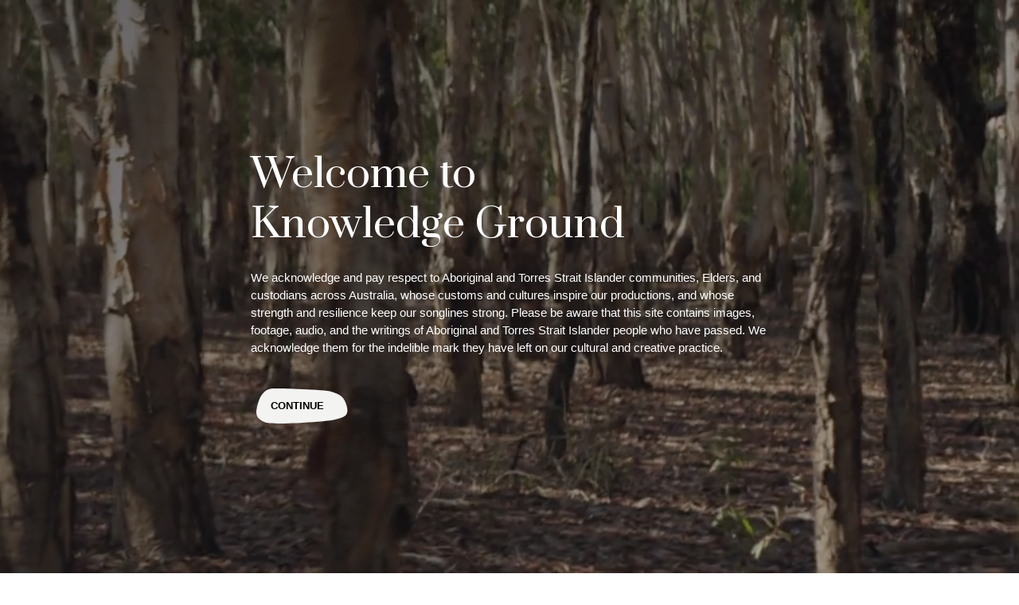

--- FILE ---
content_type: text/html
request_url: https://bangarra-knowledgeground.com.au/productions/kinship/study-guide
body_size: 6689
content:
<!doctype html>
<html class="no-js" lang="en-GB">
    <head>
        
<meta charset="UTF-8">
<meta name="viewport" content="width=device-width, initial-scale=1, shrink-to-fit=no">
<meta http-equiv="X-UA-Compatible" content="IE=edge">

  


    
                

		        
		
	<title>Study Guide - Bangarra Knowledge Ground | Bangarra Knowledge Ground</title>
	<meta name="description" content="" />

	<meta property="fb:app_id" content="">
	<meta property="og:url" content="https://bangarra-knowledgeground.com.au/productions/kinship/study-guide" />
	<meta property="og:type" content="website" />
	<meta property="og:title" content="Study Guide - Bangarra Knowledge Ground" />
	<meta property="og:image" content="" />
	<meta property="og:image:width" content="1200" />
	<meta property="og:image:height" content="630" />
	<meta property="og:description" content="" />
	<meta property="og:site_name" content="Bangarra Knowledge Ground" />
	<meta property="og:locale" content="en_GB" />
	<meta property="og:locale:alternate" content="en_GB" />
	
	<meta name="twitter:card" content="summary_large_image" />
	<meta name="twitter:site" content="" />
	<meta name="twitter:url" content="https://bangarra-knowledgeground.com.au/productions/kinship/study-guide" />
	<meta name="twitter:title" content="Study Guide - Bangarra Knowledge Ground" />
	<meta name="twitter:description" content="" />
	<meta name="twitter:image" content="" />

	
	<link rel="home" href="https://bangarra-knowledgeground.com.au/" />
	<link rel="canonical" href="https://bangarra-knowledgeground.com.au/productions/kinship/study-guide">
        
<link rel="apple-touch-icon-precomposed" sizes="57x57" href="/apple-touch-icon-57x57.png" />
<link rel="apple-touch-icon-precomposed" sizes="114x114" href="/apple-touch-icon-114x114.png" />
<link rel="apple-touch-icon-precomposed" sizes="72x72" href="/apple-touch-icon-72x72.png" />
<link rel="apple-touch-icon-precomposed" sizes="144x144" href="/apple-touch-icon-144x144.png" />
<link rel="apple-touch-icon-precomposed" sizes="120x120" href="/apple-touch-icon-120x120.png" />
<link rel="apple-touch-icon-precomposed" sizes="152x152" href="/apple-touch-icon-152x152.png" />
<link rel="icon" type="image/png" href="/favicon-32x32.png" sizes="32x32" />
<link rel="icon" type="image/png" href="/favicon-16x16.png" sizes="16x16" />
<meta name="application-name" content="Bangarra Knowledge Ground"/>
<meta name="msapplication-TileColor" content="#FFFFFF" />
<meta name="msapplication-TileImage" content="/mstile-144x144.png" />

        <link href="https://d3ihitrw16qgsp.cloudfront.net/assets/1621333934/css/main.min.css" rel="stylesheet" type="text/css">

        

        

      <!-- Google Tag Manager -->
    <script>(function(w,d,s,l,i){w[l]=w[l]||[];w[l].push({'gtm.start':
    new Date().getTime(),event:'gtm.js'});var f=d.getElementsByTagName(s)[0],
    j=d.createElement(s),dl=l!='dataLayer'?'&l='+l:'';j.async=true;j.src=
    'https://www.googletagmanager.com/gtm.js?id='+i+dl;f.parentNode.insertBefore(j,f);
    })(window,document,'script','dataLayer','GTM-TCXX938');</script>
    <!-- End Google Tag Manager -->
  
        

    <link href="https://fonts.googleapis.com/css?family=Prata" rel="stylesheet">
        

    <link href="https://cloud.typography.com/6064316/7685612/css/fonts.css" rel="stylesheet" type="text/css"/>
    </head>
    <body class="atom atom-resource">

        

      <!-- Google Tag Manager (noscript) -->
    <noscript><iframe src="https://www.googletagmanager.com/ns.html?id=GTM-TCXX938"
    height="0" width="0" style="display:none;visibility:hidden"></iframe></noscript>
    <!-- End Google Tag Manager (noscript) -->
  

        <div class="body-canvas" style="opacity:0;">

            
                <div class="header-canvas">

                        <div id="app">

                

<header class="sh" id="header" role="banner">

    <div class="sh__brand">

        <a href="https://bangarra-knowledgeground.com.au/">
                <svg preserveAspectRatio="none"
             viewBox="0 0 350 160"             ><use xlink:href="/assets/svg/bangarra-brand.svg?v=#BrandDark"></use></svg>
        </a>
    </div>

    <div class="sh__sitelink">
      <a href="//bangarra.com.au" class="button--link">Visit bangarra.com.au</a>
    </div>

    <div class="sh__ctas">

        <div>
            <button class="button--fonticon js-search" type="button">
                <i class="icon-search"></i>
                <span class="title">Search</span>
            </button>
        </div>

        <div>
            <button id="CanvasMenuButton" class="button hamburger hamburger--collapse" type="button">
                <span class="hamburger-box">
                    <span class="hamburger-inner"></span>
                </span>
            </button>
        </div>

    </div>

    
        <div class="sh__search">
            <div class="form" id="title-search">
                <div class="site-search" class="has-results">
                    <h4 class="site-search__title">Search</h4>
                    <div class="site-search__form">
                        <div class="input--withicon input--large">
                            <input type="text"
                                   name="q" id="Search" placeholder="I'm looking for..." autocomplete="off"
                                   class="js-search-query">
                            <button class="js-search-trigger">
                                <span class="title">Search</span>
                                <i class="icon-search"></i>
                            </button>
                        </div>
                    </div>
                    <div class="site-search__results">
                        <h4 class="site-search__subtitle">Suggested pages... <i class="icon-loading u-spin-pulse"></i></h4>
                        <ul class="js-search-results"></ul>
                        <button class="button--simple js-search-trigger">
                            View All
                        </button>
                    </div>
                </div>
            </div>
        </div>

    
</header>

            </div>

            

<nav class="sn" id="CanvasMenu" role="navigation" aria-label="Bangarra Knowledge Ground navigation">

    <div class="sn__canvas">

        <div class="sn__pages">

            <div>

                <div class="sn__nav">

                    <div class="sn__nav-group is-primary">

                        <ul class="sn__nav-list">

                                                            <li class="sn__nav-item ">
        <a href="https://bangarra-knowledgeground.com.au/" title="Homepage" class="sn__nav-link">Homepage</a>
    </li>

                                                            <li class="sn__nav-item ">
        <a href="/productions" title="Productions" class="sn__nav-link">Productions</a>
    </li>

                                                            <li class="sn__nav-item ">
        <a href="/people" title="People" class="sn__nav-link">People</a>
    </li>

                                                            <li class="sn__nav-item ">
        <a href="/places" title="Places" class="sn__nav-link">Places</a>
    </li>

                                                            <li class="sn__nav-item ">
        <a href="/journeys" title="Journeys" class="sn__nav-link">Journeys</a>
    </li>

                            
                        </ul>

                    </div>

                    <div class="sn__nav-group">

                        <ul class="sn__nav-list">

                                                            <li class="sn__nav-item ">
        <a href="https://bangarra-knowledgeground.com.au/about" title="About" class="sn__nav-link">About</a>
    </li>

                                                            <li class="sn__nav-item ">
        <a href="https://bangarra-knowledgeground.com.au/acknowledgements" title="Acknowledgements" class="sn__nav-link">Acknowledgements</a>
    </li>

                                                            <li class="sn__nav-item ">
        <a href="https://bangarra-knowledgeground.com.au/cultural-creation-lifecycle" title="Cultural Creation Lifecycle" class="sn__nav-link">Cultural Creation Lifecycle</a>
    </li>

                                                            <li class="sn__nav-item ">
        <a href="https://bangarra-knowledgeground.com.au/icip" title="Indigenous Cultural &amp; Intellectual Property Policy" class="sn__nav-link">Indigenous Cultural &amp; Intellectual Property Policy</a>
    </li>

                            
                        </ul>

                    </div>

                    <div class="sn__nav-footer">

                        
                        <div class="sn__sitelink">
                          <a href="//bangarra.com.au" class="button--link">Visit bangarra.com.au</a>
                        </div>

                        <div class="sn__social">

                            <ul class="list--centered">

                                

        
            <li class="lists__item">

                
<a href="https://www.facebook.com/Bangarra/" target="_blank" class="button--fonticon">
    <i class="icon-facebook"></i>
    <span class="title">facebook</span>
</a>

            </li>

        
            <li class="lists__item">

                
<a href="https://www.instagram.com/bangarradancetheatre" target="_blank" class="button--fonticon">
    <i class="icon-instagram"></i>
    <span class="title">instagram</span>
</a>

            </li>

        
            <li class="lists__item">

                
<a href="https://www.youtube.com/user/bangarradancetheatre" target="_blank" class="button--fonticon">
    <i class="icon-youtube"></i>
    <span class="title">youtube</span>
</a>

            </li>

        

                                <li>
                                    <button class="button--link" type="button">Subscribe</button>
                                </li>

                            </ul>

                        </div>

                    </div>

                </div>

            </div>

            <div>

                <div class="sn__nav">

                    <h1>Login</h1>

                    
                    <form method="post" accept-charset="UTF-8" id="loginForm" class="form">

                        <input type="hidden" name="CRAFT_CSRF_TOKEN" value="45HJMuK2tNaWYnQ_RVu7Y2ZPHzBCUcbJwdC1H2CZS7yw_qfDvjf_5ofFhVuuxIHl_zcgYCNj9RkKdnkIdgWgs4WkhndWoQb9gJX-lvhaxtM=">
                        <input type="hidden" name="action" value="users/login">

                        <div class="form__group">
                            			<div class="input input--focus">
            		<label  id="loginName-label" for="loginName">Username or email</label>
    				<input class="text fullwidth" type="text" id="loginName" name="loginName" value="" autocomplete="off">

                	</div>
	

                        </div>

                        <div class="form__group">
                            			<div class="input input--focus">
            		<label  id="password-label" for="password">Password</label>
    				<input class="text password fullwidth" type="password" id="password" name="password" autocomplete="off">

                	</div>
	

                        </div>

                        <div class="form__group">
                            	    		<div class="input">
        			<div class="checkbox"><input type="checkbox" value="1" id="rememberMe"    	class="checkbox" name="rememberMe"><label for="rememberMe">Remember me</label></div>
                	</div>
	

                        </div>

                        <div class="form__buttons">
                            

<button
    class="button--svg is-dark"
        type="submit"            data-module="svgbutton"
    data-path="M31.1245,4.7865 C-4.8755,7.7865 -1.4685,17.4745 2.1245,25.7865 C6.0905,34.9625 18.5065,38.7235 31.1245,40.7865 C43.7425,42.8495 136.1285,45.8245 145.1245,44.7865 C171.1245,41.7865 176.1245,17.7865 175.1245,13.7865 C173.8185,8.5615 170.8955,4.8815 155.1245,1.7865 C139.3535,-1.3085 50.1245,3.7865 50.1245,3.7865 L31.1245,4.7865 Z">

    <svg width="100%" height="44px" viewBox="-10 0 187 44" version="1.1" xmlns="http://www.w3.org/2000/svg" xmlns:xlink="http://www.w3.org/1999/xlink" preserveAspectRatio="none">
        <g id="Footer-White" stroke="none" stroke-width="1" fill="none" fill-rule="evenodd" transform="translate(-6.000000, 0.000000)">
            <path d="M37.1245,0.0005 C15.0445,2.0635 10.3125,16.5085 7.1585,26.8245 C4.0035,37.1425 16.6215,41.2695 29.2385,43.3325 C41.8565,45.3955 134.9085,42.3005 156.9905,39.2055 C179.0705,36.1105 185.3785,33.0155 180.6465,21.6665 C175.9155,10.3175 168.0295,7.2225 152.2585,4.1275 C136.4865,1.0325 53.1245,0.0005 53.1245,0.0005 L37.1245,0.0005 Z"></path>
        </g>
    </svg>

    <span>
        Submit
    </span>

</button>
                            <button class="button--link js-menu" type="button">Cancel</button>
                        </div>

                    </form>

                    
                </div>

            </div>

        </div>

    </div>

    <div class="sn__overlay"></div>

</nav>

        </div>

        <main class="page " role="main">

            
                <section class="page__leader conceal">

                    
        
    

<header class="page-title ">

    <div class="page-title__wrap">

        <div class="page-title__row">

            <div class="page-title__header">

                                                                        
                <hgroup class="hgroup has-dash"><h4 class="hgroup__pre tc--rock-blue"><a href="https://bangarra-knowledgeground.com.au/productions/kinship">Kinship</a></h4><h1 class="hgroup__title ">Study Guide</h1></hgroup>
            </div>

        </div>

        
            <div class="page-title__row">

                <div class="page-title__content">

                    
                    
                        <div class="page-title__meta">
                            

<ul class="list--horizontal is-tiny">

    
                    
        
    
            <li class="categories">
                                                <span>Resources</span>                                    </li>
    
</ul>
                        </div>

                    
                                            <div class="page-title__body">
                            <p>Study guide for Bangarra's <em>Kinship</em>, with specific curriculum references (The Australian Curriculum) for the Learning Areas of English, Humanities and Social Sciences and the Arts.</p>
                        </div>
                    
                </div>

                
                    <div class="page-title__share">

                        

<div class="lists--shareable ">

                    <h5 class="lists__title"></h5>
    
    <ul class="lists__items">

        
            
                                        
            
                <li class="lists__item">

                    
<a href="https://facebook.com/sharer/sharer.php?u=https://bangarra-knowledgeground.com.au/productions/kinship/study-guide" target="_blank" class="button--fonticon is-filled is-dark">
    <i class="icon-facebook"></i>
    <span class="title">Share on Facebook</span>
</a>

                </li>

            
        
            
                                        
            
                <li class="lists__item">

                    
<a href="https://twitter.com/intent/tweet/?text=Study Guide&amp;url=https://bangarra-knowledgeground.com.au/productions/kinship/study-guide" target="_blank" class="button--fonticon is-filled is-dark">
    <i class="icon-twitter"></i>
    <span class="title">Share on Twitter</span>
</a>

                </li>

            
        
            
                                        
            
                <li class="lists__item">

                    
<a href="/cdn-cgi/l/email-protection#[base64]" target="_blank" class="button--fonticon is-filled is-dark">
    <i class="icon-envelope"></i>
    <span class="title">Email to a friend</span>
</a>

                </li>

            
        
    </ul>

</div>

                    </div>

                
            </div>

        
    </div>

</header>


                </section>

            
            
            <article class="page__content " id="content">

                
    
    
        <div class="page__block theme-dark">

                    

    
                                                

<div class="contact-sheet ">

    <div class="contact-sheet__canvas">

        <div class="contact-sheet__info">
            
                <a href="https://d3ihitrw16qgsp.cloudfront.net/uploads/resources/Kinship-Study-Guide.pdf" class="button--icon">
                    <span class="badge--icon"><svg xmlns="http://www.w3.org/2000/svg" viewBox="0 0 69 60" width="50" height="44"><path d="M53.9,56c-15.22,8-27.65,1.84-37.07-.78S-2,47.42.37,34.35,6.25,3,22.72.36c0,0,13.74-1.68,25.5,2.24S64.57,9,68.1,23.39A28.82,28.82,0,0,1,53.9,56Z" class="cls-1"></path></svg> <i class="icon-download"></i></span>
                    <strong>Download</strong><br>
                    Kinship Study Guide<br>
                    PDF 3.97mb
                </a>

                    </div>

        
            <div class="contact-sheet__loupe">

                <div class="contact-sheet__image ">

                    <a href="https://d3ihitrw16qgsp.cloudfront.net/uploads/resources/Kinship-Study-Guide.pdf"         data-bgset="https://d21n5ilfucbsqc.cloudfront.net/eyJidWNrZXQiOiJwcm9kLWtub3dsZWRnZWdyb3VuZC1hc3NldHMiLCJlZGl0cyI6eyJyZXNpemUiOnsid2lkdGgiOjgwMH19LCJrZXkiOiJ1cGxvYWRzL2ltYWdlcy9nbG9iYWwvQmFuZ2FycmEtS2luc2hpcC1Ccm9sZ2EtMS5qcGcifQ== 800w"
 data-sizes=""
 class="lazyload blur-up"></a>

                </div>

                
                    <div class="contact-sheet__icip">

                        <p>To protect and respect the wealth of culture and knowledge shared with Bangarra by our Aboriginal and Torres Strait Islander contributors and their communities, and Bangarra’s rights in its own content, you acknowledge and agree that:<br />1. Content is for your personal, non-commercial use only and<br />2. You will comply with Bangarra’s <u><a href="https://bangarra-knowledgeground.com.au/icip">Indigenous Cultural Intellectual Property</a></u> (ICIP) Policy.</p>
<p><a href="https://bangarra-knowledgeground.com.au/legal"></a>Read our <a href="https://bangarra-knowledgeground.com.au/legal">TERMS OF USE</a></p>

                    </div>

                
            </div>

            <!-- <div class="contact-sheet__sheet"> -->

                <div class="contact-sheet__images">

                    
                </div>

            <!-- </div> -->

        
    </div>

</div>
    

        </div>

    
    
        <div class="page__block announce">

            
    
    
        


<div class="wysiwyg  ">

    <div class="wysiwyg__canvas">

        <div class="wysiwyg__block">

            <p>Rekindling the Aboriginal culture of Australia, internationally acclaimed Bangarra Dance Theatre presented an original and breathtaking theatrical experience: <em><a href="https://bangarra-knowledgeground.com.au/productions/kinship">Kinship</a></em> by award-winning choreographer <a href="https://bangarra-knowledgeground.com.au/people/stephen-page">Stephen Page</a>.</p>

        </div>

        
    </div>

</div>

    
                
    
    



        </div>

    
    

            </article>

            
            
            <div class="dropdown__overlay"></div>
            <div class="dropdown__wrapper"></div>

        </main>

        

<footer class="sf" id="footer" role="contentinfo">

    <div class="sf__inner">

        <nav class="sf__wrap" role="navigation" aria-label="Bangarra Knowledge Ground footer navigation">

            <div class="sf__links">

                <ul>

                                            <li class="emphasis">
        <a href="https://bangarra-knowledgeground.com.au/" title="Home">Home</a>
    </li>

                                            <li class="emphasis">
        <a href="/productions" title="Productions">Productions</a>
    </li>

                                            <li class="emphasis">
        <a href="/people" title="People">People</a>
    </li>

                                            <li class="emphasis">
        <a href="/places" title="Places">Places</a>
    </li>

                                            <li class="emphasis">
        <a href="/journeys" title="Journeys">Journeys</a>
    </li>

                                            <li class="emphasis">
        <a href="/search" title="Search">Search</a>
    </li>

                    
                </ul>

            </div>

            <div class="sf__links">

                <ul>

                                            <li class="">
        <a href="https://bangarra-knowledgeground.com.au/about" title="About">About</a>
    </li>

                                            <li class="">
        <a href="https://bangarra-knowledgeground.com.au/acknowledgements" title="Acknowledgements">Acknowledgements</a>
    </li>

                                            <li class="">
        <a href="https://bangarra-knowledgeground.com.au/cultural-creation-lifecycle" title="Cultural Creation Lifecycle">Cultural Creation Lifecycle</a>
    </li>

                                            <li class="">
        <a href="https://bangarra-knowledgeground.com.au/icip" title="Indigenous Cultural &amp; Intellectual Property Policy">Indigenous Cultural &amp; Intellectual Property Policy</a>
    </li>

                    
                    <li>&nbsp;</li>
                    
                </ul>

            </div>

            <div class="sf__links last">

                <ul>

                                            <li class=" emphasis">
        <a href="https://bangarra.com.au" title="Visit bangarra.com.au" target="_blank">Visit bangarra.com.au</a>
    </li>

                                            <li class="">
        <a href="https://www.bangarra.com.au/performances/" title="Performances" target="_blank">Performances</a>
    </li>

                                            <li class="">
        <a href="https://www.bangarra.com.au/learning/" title="Learning" target="_blank">Learning</a>
    </li>

                                            <li class="">
        <a href="https://www.bangarra.com.au/community/" title="Community" target="_blank">Community</a>
    </li>

                                            <li class="">
        <a href="https://www.bangarra.com.au/support-us" title="Support Us" target="_blank">Support Us</a>
    </li>

                                            <li class="">
        <a href="https://www.bangarra.com.au/shop" title="Shop" target="_blank">Shop</a>
    </li>

                    
                </ul>

            </div>

        </nav>

        <div class="sf__wrap row is-ruled">

            <div class="sf__logos">

                <ul class="list--centered is-wide">

                    
                        <li>
                            <a href="http://bangarra.com.au" target="_blank">                                <img src="https://d3ihitrw16qgsp.cloudfront.net/uploads/images/global/Footer-KG-Bangarra_2023-09-12-005707.png" title="Bangarra">
                            </a>                        </li>

                    
                        <li>
                            <a href="http://www.australiacouncil.gov.au/" target="_blank">                                <img src="https://d3ihitrw16qgsp.cloudfront.net/uploads/images/global/Footer-KG-Creative-AUstralia_2023-09-12-005143.png" title="The Australia Council for the Arts">
                            </a>                        </li>

                    
                        <li>
                            <a href="https://www.create.nsw.gov.au/" target="_blank">                                <img src="https://d3ihitrw16qgsp.cloudfront.net/uploads/images/global/Footer-KG-NSW-Gov_2023-09-12-005818.png" title="Create NSW">
                            </a>                        </li>

                    
                </ul>

            </div>

            <div class="sf__social">

                <span class="emphasis"><a href="https://bangarra.com.au">Visit bangarra.com.au</a></span>

                <ul class="list--centered">

                    

        
            <li class="lists__item">

                
<a href="https://www.facebook.com/Bangarra/" target="_blank" class="button--fonticon">
    <i class="icon-facebook"></i>
    <span class="title">facebook</span>
</a>

            </li>

        
            <li class="lists__item">

                
<a href="https://www.instagram.com/bangarradancetheatre" target="_blank" class="button--fonticon">
    <i class="icon-instagram"></i>
    <span class="title">instagram</span>
</a>

            </li>

        
            <li class="lists__item">

                
<a href="https://www.youtube.com/user/bangarradancetheatre" target="_blank" class="button--fonticon">
    <i class="icon-youtube"></i>
    <span class="title">youtube</span>
</a>

            </li>

        

                    
                        <li>
                            <a href="https://my.bangarra.com.au/account/create/brief?ReturnURL=https%3A%2F%2Fbangarra.com.au%2Fsonglines_subscribe%2Fwelcome" class="button--link">Subscribe</a>
                        </li>

                    
                </ul>

            </div>

            <div class="sf__tertiary-links">

                <ul>
                    <li>
                        &copy;Bangarra Dance Theatre Australia
                    </li>

                                            <li class="">
        <a href="https://bangarra-knowledgeground.com.au/privacy" title="Privacy">Privacy</a>
    </li>

                                            <li class="">
        <a href="https://bangarra-knowledgeground.com.au/legal" title="Legal">Legal</a>
    </li>

                    
                    <li class="site-credits"><a href="https://northmoststudio.com">Site by Northmost</a></li>

                </ul>

            </div>

        </div>

    </div>

</footer>


    <script data-cfasync="false" src="/cdn-cgi/scripts/5c5dd728/cloudflare-static/email-decode.min.js"></script><script id="options_modal" type="x-tmpl-mustache">
        
            <div class="options {{classes}}" id="{{id}}">
                <div class="options__wrap">
                    <div class="options__panel">
                        <ul class="options__list">
                            {{#options.links}}
                                <li>
                                    <a href="{{url}}" {{#active}} class="active" {{/active}}>{{title}}</a>
                                </li>
                            {{/options.links}}
                            {{#options.items}}
                                <li>
                                    <button type="button" data-value="{{value}}" {{#active}} class="active" {{/active}}>{{title}}</button>
                                </li>
                            {{/options.items}}
                        </ul>
                        {{^singular}}
                    
                        <div class="options__buttons">
                            

<button
    class="button--svg "
        type="button"            data-module="svgbutton"
    data-path="M31.1245,4.7865 C-4.8755,7.7865 -1.4685,17.4745 2.1245,25.7865 C6.0905,34.9625 18.5065,38.7235 31.1245,40.7865 C43.7425,42.8495 136.1285,45.8245 145.1245,44.7865 C171.1245,41.7865 176.1245,17.7865 175.1245,13.7865 C173.8185,8.5615 170.8955,4.8815 155.1245,1.7865 C139.3535,-1.3085 50.1245,3.7865 50.1245,3.7865 L31.1245,4.7865 Z">

    <svg width="100%" height="44px" viewBox="-10 0 187 44" version="1.1" xmlns="http://www.w3.org/2000/svg" xmlns:xlink="http://www.w3.org/1999/xlink" preserveAspectRatio="none">
        <g id="Footer-White" stroke="none" stroke-width="1" fill="none" fill-rule="evenodd" transform="translate(-6.000000, 0.000000)">
            <path d="M37.1245,0.0005 C15.0445,2.0635 10.3125,16.5085 7.1585,26.8245 C4.0035,37.1425 16.6215,41.2695 29.2385,43.3325 C41.8565,45.3955 134.9085,42.3005 156.9905,39.2055 C179.0705,36.1105 185.3785,33.0155 180.6465,21.6665 C175.9155,10.3175 168.0295,7.2225 152.2585,4.1275 C136.4865,1.0325 53.1245,0.0005 53.1245,0.0005 L37.1245,0.0005 Z"></path>
        </g>
    </svg>

    <span>
        Apply
    </span>

</button>
                        </div>
                        {{/singular}}
                    </div>
                </div>
                <div class="options__overlay js-close-trigger"></div>
            </div>
        
    </script>


        </div>

        <style>
            .pace {
                -webkit-pointer-events: none;
                pointer-events: none;
                -webkit-user-select: none;
                -moz-user-select: none;
                user-select: none;
                position: fixed;
                top: 0;
                left: 0;
                width: 100%;
                -webkit-transform: translate3d(0, -50px, 0);
                -ms-transform: translate3d(0, -50px, 0);
                transform: translate3d(0, -50px, 0);
                -webkit-transition: -webkit-transform 0.5s ease-out;
                -ms-transition: -webkit-transform 0.5s ease-out;
                transition: transform 0.5s ease-out;
            }
            .pace.pace-active {
                -webkit-transform: translate3d(0, 0, 0);
                -ms-transform: translate3d(0, 0, 0);
                transform: translate3d(0, 0, 0);
            }
            .pace .pace-progress {
                display: block;
                position: fixed;
                z-index: 2000;
                top: 0;
                right: 100%;
                width: 100%;
                height: 2px;
                background: #9eb5cb;
                pointer-events: none;
            }
            .body-canvas {
                opacity: 0;
                transition: opacity 1000ms ease-in-out;
            }
            body:not(.pace-all-done) .body-canvas {
                z-index: -1;
                height: 100vh;
                opacity: 0;
            }
            body.pace-all-done .body-canvas {
                opacity: 1 !important;
            }
        </style>

        

        <script src="/pace.min.js"></script>
        <script>
            Pace.on('hide', function () {
                // window.dispatchEvent(new Event('page:ready'));
            });

            window.lazySizesConfig = {
                init: true,
                lazyClass: 'img-load'
            };
        </script>

        <script src="https://cdnjs.cloudflare.com/polyfill/v3/polyfill.min.js?flags=gated&features=es2015%2Ces2016%2CPromise%2Cdefault%2Cfetch%2CAbortController"></script>
        <script src="https://d3ihitrw16qgsp.cloudfront.net/assets/1621333934/js/main.js"></script>

        


    </body>
</html>
<!-- Cached by Blitz on 2025-08-28T16:04:12+10:00 -->

--- FILE ---
content_type: text/html
request_url: https://bangarra-knowledgeground.com.au/templates/aoc.html
body_size: 965
content:


                  
<div class="aoc-overlay">

    <div class="aoc-overlay__media">

        
            <video autoplay playsinline muted loop id="VideoPlayback">

                <source src="https://player.vimeo.com/progressive_redirect/download/376782409/container/b9d9d37b-aad8-4f83-ad0b-41300881d9c1/5cb4fc50/acknowledgement_of_country_%28loop_no_text%29%20%28540p%29.mp4?expires=1768729927&amp;loc=external&amp;oauth2_token_id=1065569386&amp;signature=6970848fc21b128a621115fe8062c3b76dc3469d1a2c009bdd6324efe4964da1&amp;user_id=16701984">

                <img src="https://d3ihitrw16qgsp.cloudfront.net/uploads/images/global/Mobile-AoC-Image.jpg">

            </video>

        
    </div>

    <div class="aoc-overlay__copy">

        <h1 class="hero">Welcome to<br />Knowledge Ground</h1>
<p>We acknowledge and pay respect to Aboriginal and Torres Strait Islander communities, Elders, and custodians across Australia, whose customs and cultures inspire our productions, and whose strength and resilience keep our songlines strong. Please be aware that this site contains images, footage, audio, and the writings of Aboriginal and Torres Strait Islander people who have passed. We acknowledge them for the indelible mark they have left on our cultural and creative practice.</p>

        <button type="button" class="button--svg js-close" data-module="svgbutton" data-path="M31.1245,4.7865 C-4.8755,7.7865 -1.4685,17.4745 2.1245,25.7865 C6.0905,34.9625 18.5065,38.7235 31.1245,40.7865 C43.7425,42.8495 136.1285,45.8245 145.1245,44.7865 C171.1245,41.7865 176.1245,17.7865 175.1245,13.7865 C173.8185,8.5615 170.8955,4.8815 155.1245,1.7865 C139.3535,-1.3085 50.1245,3.7865 50.1245,3.7865 L31.1245,4.7865 Z">

          <svg width="100%" height="44px" viewBox="-10 0 187 44" version="1.1" xmlns="http://www.w3.org/2000/svg" xmlns:xlink="http://www.w3.org/1999/xlink" preserveAspectRatio="none">
            <g id="Footer-White" stroke="none" stroke-width="1" fill="none" fill-rule="evenodd" transform="translate(-6.000000, 0.000000)">
              <path d="M37.1245,0.0005 C15.0445,2.0635 10.3125,16.5085 7.1585,26.8245 C4.0035,37.1425 16.6215,41.2695 29.2385,43.3325 C41.8565,45.3955 134.9085,42.3005 156.9905,39.2055 C179.0705,36.1105 185.3785,33.0155 180.6465,21.6665 C175.9155,10.3175 168.0295,7.2225 152.2585,4.1275 C136.4865,1.0325 53.1245,0.0005 53.1245,0.0005 L37.1245,0.0005 Z"></path>
            </g>
          </svg>

          <span class="text">Continue</span>

        </button>

        
    </div>

</div>
<!-- Cached by Blitz on 2026-01-17T20:50:08+11:00 -->

--- FILE ---
content_type: image/svg+xml
request_url: https://bangarra-knowledgeground.com.au/assets/svg/bangarra-brand.svg?v=
body_size: 3081
content:
<svg xmlns="http://www.w3.org/2000/svg" width="350" height="160" viewBox="0 0 350 160">
  <title>Knowledge-Ground-Logo</title>
  <g id="BrandDark">
    <g>
      <path d="M14.6,42.69V58.74h3.65L31.34,42.69H27.61a.93.93,0,0,1-1.06-1.06V38.05A.93.93,0,0,1,27.61,37H42a.93.93,0,0,1,1,1.06v3.73a.93.93,0,0,1-1,1H38.37L24.44,60.08l14,22.11H43a.94.94,0,0,1,1.06,1.06V86.7a.94.94,0,0,1-1.06,1H34a2,2,0,0,1-1.69-.84L18.18,64.51H14.6V82.19h3.72a.93.93,0,0,1,1.06,1.06V86.7a.93.93,0,0,1-1.06,1H3a.93.93,0,0,1-1.05-1V83.25A.93.93,0,0,1,3,82.19H6.72V42.69H3a.93.93,0,0,1-1.05-1.06V38.05A.93.93,0,0,1,3,37H18.32a.93.93,0,0,1,1.06,1.06v3.58a.93.93,0,0,1-1.06,1.06Z"/>
      <path d="M47.58,57.72V54a.93.93,0,0,1,1.06-1.05H58.2c.61,0,1,.35,1.13,1.05L60,58.07a12.73,12.73,0,0,1,11.25-5.91q10.91,0,10.9,12V82.19h4.08a.93.93,0,0,1,1.06,1.06V86.7a.93.93,0,0,1-1.06,1H70.86a.93.93,0,0,1-1-1V83.25a.93.93,0,0,1,1-1.06h3.38V67.63q0-4.42-1.13-6.47t-4.64-2a8.38,8.38,0,0,0-5.84,2.11A6.38,6.38,0,0,0,60.31,66V82.19h4.36a.93.93,0,0,1,1.06,1.06V86.7a.93.93,0,0,1-1.06,1h-16a.93.93,0,0,1-1.06-1V83.25a.93.93,0,0,1,1.06-1.06h3.72V58.7H48.64C47.93,58.7,47.58,58.37,47.58,57.72Z"/>
      <path d="M90.76,70.87a23.55,23.55,0,0,1,1.62-9.14,13.8,13.8,0,0,1,4.22-5.84,18.53,18.53,0,0,1,18.08-2.39,14.32,14.32,0,0,1,4.6,3.09,14.24,14.24,0,0,1,2.82,5.07,23.42,23.42,0,0,1,1.16,7.73q0,9.44-4.75,14.32a16.16,16.16,0,0,1-12.13,4.88q-7.38,0-11.5-4.46T90.76,70.87Zm16.18,12a6.74,6.74,0,0,0,6.16-3.13c1.28-2.09,1.93-5.2,1.93-9.32s-.65-7.23-1.93-9.32-3.39-3.13-6.3-3.13q-8.08,0-8.09,11.39Q98.71,82.84,106.94,82.83Z"/>
      <path d="M137.32,54l6.4,25.11,7-25.18a1.24,1.24,0,0,1,1.33-1h5.63a1.26,1.26,0,0,1,1.34,1l7.17,25.32,6.26-20.54H169a.93.93,0,0,1-1-1.05V54a.93.93,0,0,1,1-1.05h9a1.33,1.33,0,0,1,1.16.45,1.5,1.5,0,0,1,.31.81,2.38,2.38,0,0,1-.07.63l-9.7,31.94a1.27,1.27,0,0,1-1.34,1h-6.33a1.28,1.28,0,0,1-1.34-1l-6.68-24.83-7,24.9a1.26,1.26,0,0,1-1.34,1h-6.33a1.25,1.25,0,0,1-1.33-1L130.43,58.7h-3.66a.93.93,0,0,1-1-1.05V54a.93.93,0,0,1,1-1.05H136A1.26,1.26,0,0,1,137.32,54Z"/>
      <path d="M195.14,38.19V82.05h4.43a.93.93,0,0,1,1.05,1v3.45a.93.93,0,0,1-1.05,1H182.83a.94.94,0,0,1-1.06-1V83.1a.94.94,0,0,1,1.06-1h4.43V42.9h-3.8a.93.93,0,0,1-1.05-1V38.19a.93.93,0,0,1,1.05-1h10.62A.93.93,0,0,1,195.14,38.19Z"/>
      <path d="M220,88.59q-8.37,0-12.27-4.88t-3.9-12.95c0-5.36,1.38-9.81,4.15-13.32s6.75-5.28,11.95-5.28a14.28,14.28,0,0,1,6.65,1.44,10.56,10.56,0,0,1,4.26,3.91,21.43,21.43,0,0,1,2.81,11c0,2-.1,3-.28,3.23a1.49,1.49,0,0,1-1.06.29H211.59a14.31,14.31,0,0,0,2.5,7.84q2.15,2.78,7.42,2.78a19.36,19.36,0,0,0,8-1.83.91.91,0,0,1,1.41.56l1.33,3.24c.24.56,0,1-.63,1.4A24,24,0,0,1,220,88.59Zm-8.37-21.73h14.63q.15-8.79-6.89-8.79c-2.77,0-4.72.88-5.87,2.64A12,12,0,0,0,211.59,66.86Z"/>
      <path d="M270.53,82.19h3a.93.93,0,0,1,1.05,1.06V86.7a.93.93,0,0,1-1.05,1h-7.95c-.61,0-1-.35-1.06-1L264,82.54q-3.58,6.06-11.46,6-6.9,0-10.62-4.32c-2.49-2.89-3.73-7.36-3.73-13.44s1.44-10.7,4.33-13.89a14.35,14.35,0,0,1,11.14-4.78,12.48,12.48,0,0,1,5.49,1.16,9,9,0,0,1,3.52,2.78V42.83h-3.73a.93.93,0,0,1-1.06-1.06V38.05A.93.93,0,0,1,258.93,37h10.55a.93.93,0,0,1,1,1.06Zm-7.87-7.66V62.15a8.24,8.24,0,0,0-3.2-2.6,9.85,9.85,0,0,0-4.61-1.2q-8.73,0-8.72,11.82,0,9.08,3.94,11.32a9.17,9.17,0,0,0,4.64,1,8.1,8.1,0,0,0,5.45-2.18A7.28,7.28,0,0,0,262.66,74.53Z"/>
      <path d="M311.18,58.7v25a69.82,69.82,0,0,1-.35,7.37,13.34,13.34,0,0,1-4.39,9.28q-3.84,3.32-10.87,3.31a29.24,29.24,0,0,1-11.82-2.11c-.56-.24-.75-.7-.56-1.41l1.27-3.72c.18-.66.65-.85,1.4-.57a22.79,22.79,0,0,0,8.69,1.76q4.4,0,6.58-2.11c1.45-1.41,2.18-2.89,2.18-6.45V83.53q-3.1,5.07-10,5.06t-10.51-4.43q-3.63-4.43-3.63-13.47t4.26-13.78a13.72,13.72,0,0,1,10.69-4.75,13,13,0,0,1,10.37,4.57l.71-2.74a1.29,1.29,0,0,1,1.26-1.05h8.58A.93.93,0,0,1,316.11,54v3.66a.93.93,0,0,1-1.06,1.05Zm-7.87,15.9V62.08a9.46,9.46,0,0,0-.88-1.06,10.82,10.82,0,0,0-2.6-1.65,9.42,9.42,0,0,0-4.33-1,7.51,7.51,0,0,0-6.05,2.78q-2.32,2.77-2.32,8.9c0,4.08.56,7.18,1.69,9.32s3.3,3.19,6.54,3.19a8,8,0,0,0,5.52-2.17A7.39,7.39,0,0,0,303.31,74.6Z"/>
      <path d="M335.45,88.59q-8.37,0-12.27-4.88t-3.91-12.95c0-5.36,1.38-9.81,4.15-13.32s6.75-5.28,12-5.28A14.24,14.24,0,0,1,342,53.6a10.44,10.44,0,0,1,4.26,3.91,21.43,21.43,0,0,1,2.81,11c0,2-.09,3-.28,3.23a1.48,1.48,0,0,1-1.05.29H327.08c.23,3.37,1.06,6,2.5,7.84s3.9,2.78,7.42,2.78a19.35,19.35,0,0,0,7.94-1.83.9.9,0,0,1,1.41.56l1.34,3.24c.23.56,0,1-.64,1.4A24,24,0,0,1,335.45,88.59Zm-8.37-21.73h14.63q.14-8.79-6.89-8.79-4.15,0-5.88,2.64A11.85,11.85,0,0,0,327.08,66.86Z"/>
    </g>
    <g>
      <path d="M237.35,151.52h3a.93.93,0,0,1,1.05,1V156a.93.93,0,0,1-1.05,1h-7.95c-.61,0-1-.35-1.06-1l-.56-4.15q-3.59,6-11.46,6-6.9,0-10.62-4.33T205,140.16q0-9.1,4.33-13.89a14.32,14.32,0,0,1,11.14-4.79,12.34,12.34,0,0,1,5.49,1.17,9,9,0,0,1,3.52,2.77V112.15h-3.73a.93.93,0,0,1-1.06-1.05v-3.73a.93.93,0,0,1,1.06-1.05H236.3a.93.93,0,0,1,1,1.05Zm-7.87-7.67V131.47a8.33,8.33,0,0,0-3.2-2.6,9.85,9.85,0,0,0-4.61-1.2q-8.73,0-8.72,11.82,0,9.07,3.94,11.32a9.17,9.17,0,0,0,4.64,1,8.14,8.14,0,0,0,5.45-2.18A7.31,7.31,0,0,0,229.48,143.85Z"/>
      <path d="M41.6,140.62v11.95a1.57,1.57,0,0,1-1,1.48,33.08,33.08,0,0,1-7.49,2.74,38.49,38.49,0,0,1-9.43,1.13,24.22,24.22,0,0,1-9.46-1.9,17.43,17.43,0,0,1-7.17-5.35q-5.13-6.75-5.13-17.58c0-4.41.66-10.29,2-13.64a19.61,19.61,0,0,1,5.31-7.84,22.32,22.32,0,0,1,14.88-5.49,27,27,0,0,1,14.45,3.73,1.7,1.7,0,0,1,1,1.55v8.79a.93.93,0,0,1-1.05,1h-4a.86.86,0,0,1-1-1l.21-4.71a16.22,16.22,0,0,0-9.6-3.17,12.67,12.67,0,0,0-8.3,2.57,12.93,12.93,0,0,0-4.29,6.33,30.81,30.81,0,0,0-1.16,9.07,47.52,47.52,0,0,0,1.3,11.53,14.48,14.48,0,0,0,4.71,7,13.5,13.5,0,0,0,8.86,2.81,16,16,0,0,0,9.11-2.46v-8.58h-4.5a.94.94,0,0,1-1.06-1.06V136a.94.94,0,0,1,1.06-1H45.33a.94.94,0,0,1,1.06,1v3.52a.94.94,0,0,1-1.06,1.06Z"/>
      <path d="M65.73,123.49a9.5,9.5,0,0,1,5.84-2,16,16,0,0,1,4.85.56,1.19,1.19,0,0,1,.84,1.26v9.5a.93.93,0,0,1-1.05,1.05H71.64q-1.06,0-1-1.05l.28-4.08a7.11,7.11,0,0,0-6.54,2.57,11,11,0,0,0-2.11,7.07v13.15H70a.93.93,0,0,1,1,1V156a.93.93,0,0,1-1,1H50.68a.93.93,0,0,1-1.06-1v-3.45a.93.93,0,0,1,1.06-1H54.4V128H50.61A.94.94,0,0,1,49.55,127v-3.66a.93.93,0,0,1,1.06-1h9.28a1.14,1.14,0,0,1,1.2,1l.77,5A11.76,11.76,0,0,1,65.73,123.49Z"/>
      <path d="M82,140.19a23.58,23.58,0,0,1,1.62-9.14,13.86,13.86,0,0,1,4.22-5.84,17.76,17.76,0,0,1,10.83-3.72,17.59,17.59,0,0,1,7.25,1.33,14.17,14.17,0,0,1,4.6,3.1,14.34,14.34,0,0,1,2.82,5.06,23.48,23.48,0,0,1,1.16,7.74q0,9.42-4.75,14.31a16.18,16.18,0,0,1-12.13,4.89q-7.4,0-11.5-4.47C83.35,150.47,82,146.06,82,140.19Zm16.18,12A6.69,6.69,0,0,0,104.3,149q1.94-3.12,1.94-9.32t-1.94-9.32c-1.29-2.08-3.38-3.13-6.29-3.13q-8.08,0-8.09,11.4Q89.92,152.15,98.15,152.15Z"/>
      <path d="M152.8,151.52h3.09a.93.93,0,0,1,1.06,1V156a.93.93,0,0,1-1.06,1H148c-.57,0-.92-.35-1.06-1l-.63-3.94a14.22,14.22,0,0,1-11.82,5.84q-11.38,0-11.39-12V128h-3.73a.94.94,0,0,1-1-1.06v-3.66a.93.93,0,0,1,1-1h10.55a.93.93,0,0,1,1.05,1v20.54c0,2.81.37,4.82,1.1,6s2.27,1.8,4.64,1.8a8.44,8.44,0,0,0,5.87-2.11,6.33,6.33,0,0,0,2.32-4.78V128h-4.43a.94.94,0,0,1-1.06-1.06v-3.66a.94.94,0,0,1,1.06-1h11.25a.93.93,0,0,1,1.06,1Z"/>
      <path d="M161.82,127v-3.73a.93.93,0,0,1,1.05-1h9.57c.61,0,1,.35,1.12,1l.64,4.08a12.7,12.7,0,0,1,11.25-5.9q10.91,0,10.9,12v18.08h4.08a.93.93,0,0,1,1,1V156a.93.93,0,0,1-1,1H185.1a.93.93,0,0,1-1.06-1v-3.45a.93.93,0,0,1,1.06-1h3.37V137c0-3-.37-5.11-1.12-6.47s-2.3-2-4.64-2a8.33,8.33,0,0,0-5.84,2.11,6.33,6.33,0,0,0-2.32,4.78v16.18h4.36a.93.93,0,0,1,1.05,1V156a.93.93,0,0,1-1.05,1h-16a.93.93,0,0,1-1.05-1v-3.45a.93.93,0,0,1,1.05-1h3.73V128h-3.8Q161.82,128,161.82,127Z"/>
    </g>
    <g>
      <path d="M2,1.46h7.2a5.58,5.58,0,0,1,4.05,1.37A3.55,3.55,0,0,1,14.3,5.47v0a3.62,3.62,0,0,1-2,3.35c1.79.68,2.9,1.73,2.9,3.81v0c0,2.84-2.31,4.26-5.81,4.26H2ZM8.45,7.73c1.51,0,2.46-.49,2.46-1.64V6c0-1-.79-1.59-2.23-1.59H5.31V7.73ZM9.36,14c1.51,0,2.42-.54,2.42-1.69v0c0-1-.78-1.69-2.53-1.69H5.31V14Z"/>
      <path d="M23.76,1.35h3.15L33.55,17H30l-1.42-3.48H22L20.59,17H17.11Zm3.59,9.12-2.06-5-2.06,5Z"/>
      <path d="M36.41,1.46h3.14L46.82,11V1.46h3.37V17H47.28L39.77,7.11V17H36.41Z"/>
      <path d="M53.68,9.26v0a8,8,0,0,1,8.13-8,8.5,8.5,0,0,1,6.1,2.13L65.76,5.91A5.71,5.71,0,0,0,61.7,4.34a4.65,4.65,0,0,0-4.45,4.83v0A4.65,4.65,0,0,0,62,14.13a5.43,5.43,0,0,0,3.21-.93V11H61.73V8h6.73v6.73a10.06,10.06,0,0,1-6.62,2.46A7.77,7.77,0,0,1,53.68,9.26Z"/>
      <path d="M77.52,1.35h3.14L87.31,17H83.74l-1.41-3.48H75.77L74.35,17H70.87Zm3.59,9.12-2.06-5-2.06,5Z"/>
      <path d="M90.16,1.46h7.09A6.16,6.16,0,0,1,101.77,3a4.84,4.84,0,0,1,1.33,3.55v0a4.82,4.82,0,0,1-3.32,4.81L103.57,17h-4l-3.32-5H93.58v5H90.16ZM97,9c1.66,0,2.62-.89,2.62-2.19v0c0-1.46-1-2.21-2.68-2.21H93.58V9Z"/>
      <path d="M107.64,1.46h7.09A6.16,6.16,0,0,1,119.25,3a4.84,4.84,0,0,1,1.33,3.55v0a4.82,4.82,0,0,1-3.32,4.81L121.05,17h-4l-3.32-5h-2.68v5h-3.42ZM114.51,9c1.66,0,2.62-.89,2.62-2.19v0c0-1.46-1-2.21-2.68-2.21h-3.39V9Z"/>
      <path d="M129.44,1.35h3.15L139.23,17h-3.56l-1.42-3.48h-6.56L126.27,17h-3.48ZM133,10.47l-2.06-5-2.06,5Z"/>
      <path d="M148.2,1.46h6.05c4.87,0,8.24,3.34,8.24,7.71v0c0,4.37-3.37,7.76-8.24,7.76H148.2Zm6.05,12.43a4.42,4.42,0,0,0,4.67-4.63v0a4.45,4.45,0,0,0-4.67-4.67h-2.64v9.35Z"/>
      <path d="M171.3,1.35h3.15L181.09,17h-3.56l-1.42-3.48h-6.56L168.13,17h-3.48Zm3.59,9.12-2.06-5-2.06,5Z"/>
      <path d="M184,1.46h3.14L194.36,11V1.46h3.37V17h-2.9l-7.52-9.86V17H184Z"/>
      <path d="M201.22,9.26v0a7.89,7.89,0,0,1,8.09-8,8,8,0,0,1,6.12,2.39l-2.18,2.51a5.68,5.68,0,0,0-4-1.75,4.59,4.59,0,0,0-4.5,4.83v0a4.61,4.61,0,0,0,4.5,4.88,5.61,5.61,0,0,0,4.08-1.82l2.17,2.19a7.93,7.93,0,0,1-6.36,2.77A7.83,7.83,0,0,1,201.22,9.26Z"/>
      <path d="M218.72,1.46h11.7v3h-8.31V7.64h7.31v3h-7.31v3.26h8.42v3H218.72Z"/>
      <path d="M244.75,4.6H240V1.46h12.85V4.6h-4.72V17h-3.41Z"/>
      <path d="M256,1.46h3.41V7.59h6.29V1.46h3.41V17h-3.41V10.74h-6.29V17H256Z"/>
      <path d="M273.26,1.46H285v3h-8.3V7.64H284v3h-7.31v3.26h8.41v3h-11.8Z"/>
      <path d="M294.08,1.35h3.14L303.87,17H300.3l-1.41-3.48h-6.56L290.91,17h-3.48Zm3.59,9.12-2.06-5-2.06,5Z"/>
      <path d="M309,4.6h-4.72V1.46h12.86V4.6H312.4V17H309Z"/>
      <path d="M320.61,1.46h7.09A6.18,6.18,0,0,1,332.22,3a4.84,4.84,0,0,1,1.33,3.55v0a4.82,4.82,0,0,1-3.32,4.81L334,17h-4l-3.33-5H324v5h-3.41ZM327.48,9c1.66,0,2.61-.89,2.61-2.19v0c0-1.46-1-2.21-2.68-2.21H324V9Z"/>
      <path d="M337.09,1.46h11.7v3h-8.31V7.64h7.31v3h-7.31v3.26h8.42v3H337.09Z"/>
    </g>
  </g>
</svg>


--- FILE ---
content_type: application/javascript
request_url: https://d3ihitrw16qgsp.cloudfront.net/assets/1621333934/js/5.74a9167cf51e41df8a78.js
body_size: 768
content:
/*!
 * KnowledgeGround
 * Bangarra Knowledge Ground website
 * https://northmoststudio.com
 * @author Michael Walsh
 * @version 1.0.0
 * Copyright 2021. MIT licensed.
 */
webpackJsonp([5],{23:function(t,n,e){"use strict";Object.defineProperty(n,"__esModule",{value:!0});var i=o(e(0)),s=o(e(72)),l=o(e(67));function o(t){return t&&t.__esModule?t:{default:t}}var c={init:function(t){if(s.default.init(),n=document.querySelector(".listing__list")){var n=new l.default(".listing__list",[["screen and (max-width: 640px)",{columns:1,columnClasses:"listing__column"}],["screen and (min-width: 641px) and (max-width: 960px)",{columns:2,columnClasses:"listing__column half"}],["screen and (min-width: 961px)",{columns:3,columnClasses:"listing__column third"}]]),e=document.querySelectorAll(".listing__item");n.addItems(Array.from(e))}}};i.default.o.on("atom-init",c.init),n.default=c},67:function(t,n,e){"use strict";Object.defineProperty(n,"__esModule",{value:!0});l(e(1));var i=l(e(16)),s=(l(e(0)),l(e(2)));function l(t){return t&&t.__esModule?t:{default:t}}function o(t,n){this.selector=t,this.breakpoints=new Map(n),this.columns=0,this.columnEls=[],this.elements=[],this._init()}o.prototype={addItems:function(t){this.elements=this.elements.concat(t),this.columns&&this._render(t)},clearColumns:function(){this.elements=[],this.columnEls.forEach(function(t){t.innerHTML=""})},_init:function(){var t=this;this.breakpoints.forEach(function(n,e){i.default.register(e,function(){t._renderColumns(n),t._render(t.elements)})})},_renderColumns:function(t){this.columns=t.columns,this.columnEls.forEach(function(t){t.parentElement.removeChild(t)}),this.columnEls=[],this.$container=document.querySelector(this.selector);for(var n=0;n<this.columns;n++){var e=document.createElement("div");s.default.addClass(e,t.columnClasses),this.$container.appendChild(e),this.columnEls.push(e)}},_render:function(t){var n=this;t.forEach(function(t,e){n.columnEls[e%n.columns].appendChild(t)})}},n.default=o},72:function(t,n,e){"use strict";Object.defineProperty(n,"__esModule",{value:!0});var i=function(t){return t&&t.__esModule?t:{default:t}}(e(1));var s={SELECTOR:"[data-accordion]",init:function(){(0,i.default)(s.SELECTOR).each(function(){var t=(0,i.default)(this),n=t.find("button.accordion__title");"fold"===t.data("accordion")&&n.on("click",function(t){(0,i.default)(this).parent().toggleClass("is-active").siblings(".is-active").removeClass("is-active")})})}};n.default=s}});

--- FILE ---
content_type: image/svg+xml
request_url: https://d3ihitrw16qgsp.cloudfront.net/assets/svg/textures/conceal-white.svg
body_size: 2852
content:
<svg xmlns="http://www.w3.org/2000/svg" viewBox="0 0 2500.17 24"><defs><style>.cls-1{fill:#fff;}.cls-2{fill:none;}</style></defs><title>Inverse Detail Texture 2</title><g id="Layer_2" data-name="Layer 2"><g id="Layer_1-2" data-name="Layer 1"><path class="cls-1" d="M2042.15,19.77c.85-.4.06-.83-2.69-1.21a11,11,0,0,0-2.46.55c-1,.38-.11.84,2.61,1.21A19.87,19.87,0,0,0,2042.15,19.77Z"/><path class="cls-1" d="M2237.37,21c.8,0,.78-.43.31-.73-1.62-1.07-6.31-.6-9.74-.74-.1,0-.2,0-.3,0-4.47-.56-12.47,1.44-4.17,1.44Z"/><path class="cls-1" d="M2230.26,12.33a10.66,10.66,0,0,0-2.48-.6,9.75,9.75,0,0,0-5,.56,14.76,14.76,0,0,0,2.45.61A10.15,10.15,0,0,0,2230.26,12.33Z"/><path class="cls-1" d="M721.17,21h4.27a.81.81,0,0,0,.53-1.42,6.14,6.14,0,0,0-2.45-1.52C722,18.35,715.68,21,721.17,21Z"/><path class="cls-1" d="M1650.05,21.64c2.73-.32,3.63-.76,2.62-1.15a11,11,0,0,0-2.47-.6c-2.72.32-3.53.73-2.68,1.15A19.19,19.19,0,0,0,1650.05,21.64Z"/><path class="cls-1" d="M671.45,16.11c.88-.39,0-.83-2.67-1.21a10.87,10.87,0,0,0-2.48.56c-1,.37-.08.83,2.63,1.2A18.71,18.71,0,0,0,671.45,16.11Z"/><path class="cls-1" d="M739.17,20c-3-2-8,0-4.35,2h0a2.87,2.87,0,0,0,2.88.31l.67-.31a1.2,1.2,0,0,0,1.13-1.69A.5.5,0,0,0,739.17,20Z"/><path class="cls-1" d="M2018.71,21.34c1-.37.11-.82-2.61-1.21a19.18,19.18,0,0,0-2.53.56c-.86.39-.07.83,2.69,1.21A11.11,11.11,0,0,0,2018.71,21.34Z"/><path class="cls-1" d="M641.17,14c3.63-.78,1-.2,5.33-1.11l38.72.4c2.16.49,5,1.11,7.91,1.75l8.07-1.65,100.87,1.08,8.3,1.82,5.85-1.3c4.68-.36,5.26.92,8.21,1.21,2.24.23,5.09.14,7.15.42,3.28.45,6.07,1.08,10.55,1.91l17.42.18c6.73.08,6.88.1,8.79-2,.54-.58,1.21-1.08,3.94-1.46l108.49,1.15,8.41-1.72,8.1,1.79,5.75-1.29c29.24-.21,90.47.37,142.87,1.35,2.8,1,2.8,1,2.9,2.49a39.36,39.36,0,0,0,5.94,1c11.65.22,23.34.29,35.82.43l8.93-1.63,14.3.15,9.11-1.78,46.46.5,8,1.82,8.2-1.69,7.56,0,8.41-1.62,13.45.14,13.27,2.55c.77.13,10.23-1.51,15.15.53,0,.65,0,1.25,0,1.83-6.29.81.13-1-12.17-1.18-.11,0-1.44.4-2.93.81a.61.61,0,0,0,.16,1.19h75.77c3,0,0-3,2-4a5.7,5.7,0,0,1,3.29,1.1c7.6.09,15.35.08,23,.3,2.9.07,3.92.72,3.24,1.18l-5.51,1.23a1.07,1.07,0,0,1,.13.19h40.82c5,0-7-2.63-7-3,4.57-1.08,12.08-.17,15.42-1l15.87.17c6.41,2.43,5.37,3.25-4.85,3.56-1.55,0-11.44.23-4.42.23h114.88l12.46-2.46,13.44.14L1638,17.35c.89-1.09-3.7-1.35-5.44-2.09,1.24-.32,2.92-1,3.86-1,7.76.47,10.78-1.21,16-1.71l12,.13c6.35.55,9.53,1.94,14.12,3.08,0,1.15,0,2.35,0,3.47a18.2,18.2,0,0,0,6.56,1q21.42.21,42.8.45a8.28,8.28,0,0,1,4.71,1.33h104.88l.58-.11,10.21.11h13.08l16.25-3.44,30.73.32,5.8-1.29c8.41-.81,17.61.18,26.13-.37,10.36-2.13,11-2.12,22,.38l39.06.42c2.14-.43,5-1,8.16-1.6l38.23.4,8.68-1.78c5.07,0,10.25.1,15.16.16l8.12-1.65,15.26.15,8.42,1.73,14.35-3.21,7.84-.09,8.57,1.89,7.18.08,8.49,1.89,5.5-1.22a27.46,27.46,0,0,1,6.94-.44c15.58.21,31.14.35,46.72.53,2.69,0,5.39-.14,6.06-.76.24-.23-3-.94-4.79-1-3.9-.13-7.53-.21-10-1.08,3.66-.81,7.36-1.63,11.33-2.53l31.3.33,8.07,1.82,30.69.32,8.39,1.91,7.26.07c3.31-.61,6-1.26,9.24-1.65,2-.24,4.89-.1,7.4-.14l5.5-1.23c11.06-.8,22.79.38,33.91-.28,1.82-.42,3.66-.82,6-1.35l14.62.16,9.06-1.73,7.55,0,16.2,3.78,46.72.5a16.71,16.71,0,0,0,2.86-.66c2.5-1.87,1.48-2.11-11.63-3.25a6.34,6.34,0,0,1-2.59-.67c-.18-.15,1.07-.47,2-.59,4.7-.63,9.95-.12,15.12-.22,7.37-.72,11.63-2.38,17.87-3.5l7.32.32c6.49,1.77,6.17,2-3.2,4.2a7.09,7.09,0,0,0-.64,2.49c.16,1.78,1.91,2.25,8.34,2.3,2.61,0,5.2.07,7.79.09,1.13,0,2.25.57,3.36.55V0H0V13H0c3.63,0,7.29-1.81,11-1.84l8.37,1.76,38.46-.32,8.4,1.78,30.6-.25L105.66,16c10.12-.08,20.33-.18,30.57-.22a17.26,17.26,0,0,1,3.24.71L129.79,19c-2.55.14-4.93.37-7.28.4-8.89.11-17.77.17-25.59.22L90.37,18.1c-7.37-.5-15-.1-22.55-.1-6.43,0-12.85.09-19.28.15l-21.73.18-7.1-1.6c-3.06,0-6.77,0-10.42-.1-2.44,0-6.25,0-7-.26S.19,16,0,18.54H0c0,.14,0,.3,0,.46v1c1,2,5.44,1.49,8.66,1.81l3.85.66a99.35,99.35,0,0,0,18,1.42L193.17,23c1,0,.53-.33-.28-.66a.61.61,0,0,1,.13-1.17,31.44,31.44,0,0,1,13.43.61c.72.22-1.94,1.15-2.28,1.22l26.38-1a8.1,8.1,0,0,1,3.38-.77l3.15.77H254.5a31.19,31.19,0,0,1,12.29,0h69.38c3.21,0,1.72-.53-.46-1.08a1,1,0,0,1,.2-2c2.13-.07,4.75.12,6.91.07,2.47.57,3.77,1.44,4,2.26A2,2,0,0,0,348.63,23l84.81-1a6.12,6.12,0,0,1,3.18-.57c10.14,0,20.33.17,30.49.28L468,22l23,1.91a1.69,1.69,0,0,0,1.79-1.16c.65-2.36-4.85-1.1-5.88-1.47-.43-.16-.16-.42-.24-.62,1.82-.89,10.28-.84,12.89.1.42.15.47.44.18.61s.12.51.87.92a11.6,11.6,0,0,0,6.89,1.34L522.46,22a42.63,42.63,0,0,1,6.19,0H557.9a7.5,7.5,0,0,1,2.47-.52c2.46-.11,5,0,7.84-.05l8.34-1.73,31,.33c6.51-.68,1.11-3,8.46-3.56l7.6.19a11.78,11.78,0,0,1,2.64.67,22.86,22.86,0,0,1,1.09,3.93c-1.26.24-7.48.74-2.17,1.74l18.29.83a2.56,2.56,0,0,0,2.63-2.07,1.79,1.79,0,0,0-.71-1.76C643.59,18.67,638.7,14.82,641.17,14Zm-472,3.71c-2.24.18-8.25,0-14.22-.38-3.6-.87-7.14-1.75-10.71-2.62a14.19,14.19,0,0,1,2.7-.58c11-.38,22.12-.15,33.17.27a19.91,19.91,0,0,1,3.44.81Zm42.17.41a19.9,19.9,0,0,1-2.51-.61c-.87-.41,0-.83,2.68-1.16A11.39,11.39,0,0,1,214,17C215,17.36,214.05,17.79,211.33,18.12Zm19.44.13a8.66,8.66,0,0,1-2.6.6,9.5,9.5,0,0,1-5-.73c-.51-.25-.08-.58-.08-.88-.87-.68,0-1.18,2.68-1.47s5.07.48,5.11,1.62C230.88,17.68,231.22,18,230.77,18.25Zm40.58,1.18c-1-.16-1.73-.41-2.61-.63a11,11,0,0,1,5.18-.54,9.77,9.77,0,0,1,2.47.61A9.77,9.77,0,0,1,271.35,19.43Zm37.08-2.07a8.55,8.55,0,0,1-2.68.58q-30.78-.27-61.53-.68A9.34,9.34,0,0,1,239.86,16c-.88-.88-.1-1.75,3.72-2.31l54.32.58c3.17.75,6.83,1.61,10.31,2.49C308.7,16.87,308.8,17.22,308.43,17.36Zm5.78-6.54c-.64.23-1.68.39-2.54.59-2.61-.44-3.59-.87-2.55-1.25a11,11,0,0,1,2.49-.55C314.33,10,315.26,10.45,314.21,10.82Zm6.24,7.72c-7.3-.3-4.31-1.6-4.89-2.54a31.28,31.28,0,0,1,15.53.17Zm39.21-8.13a10,10,0,0,1,2.48.6,10.12,10.12,0,0,1-5.05.57,15.6,15.6,0,0,1-2.45-.62A9.73,9.73,0,0,1,359.66,10.41ZM413,19.71l-8.13-1.84-25.32-.27-13.31,3.77-11.82-1c0-1.08.05-2,0-2.88,0-1.09,2.37-1.91,5.59-1.89,6.46,0,12.92.13,19.4.2,1.12-.07,2.51-.07,3.36-.23,2-.37,3.72-.81,5.53-1.22a23,23,0,0,1,2.7.13c1.94.4,3.7.88,6.28,1.52,4.3,0,9.42,0,14.38.2,1.9.08,4.43.72,4.85,1.18C417.34,18.21,417.12,19.14,413,19.71Zm158.17-2.5a11.68,11.68,0,0,1-2.48.55c-2.72-.38-3.52-.81-2.67-1.21a19.17,19.17,0,0,1,2.54-.55C571.29,16.37,572.19,16.83,571.18,17.21Zm787.87,2.27a31.49,31.49,0,0,1,15.61.16A31.5,31.5,0,0,1,1359.05,19.48Zm167.47-.95c-5.54-1.27-5.58-2.48,0-3.65,4,.19,9.74-.45,10.66,1.27Zm48-1.63a9.89,9.89,0,0,1-5-.67,18.21,18.21,0,0,1,2.46-.57,10.23,10.23,0,0,1,5,.68A9.24,9.24,0,0,1,1574.54,16.9Zm841.18-7.46a9.78,9.78,0,0,1-5-.67,17.63,17.63,0,0,1,2.46-.56,10,10,0,0,1,5,.68A10.31,10.31,0,0,1,2415.72,9.44Z"/><line class="cls-2" x1="47.55" y1="24" x2="34.74" y2="24"/></g></g></svg>

--- FILE ---
content_type: image/svg+xml
request_url: https://d3ihitrw16qgsp.cloudfront.net/assets/svg/textures/announce-white.svg
body_size: 5456
content:
<svg xmlns="http://www.w3.org/2000/svg" viewBox="0 0 2500 28.89"><defs><style>.cls-1{fill:#fff;}</style></defs><title>Detail leading texture white</title><g id="Layer_2" data-name="Layer 2"><g id="Layer_1-2" data-name="Layer 1"><path class="cls-1" d="M38.66,28.69A29.3,29.3,0,0,0,35,28.63a.94.94,0,0,1,.12.18h4ZM125.59,28c-5.52-.22-11.71-.38-17.74-.74-2.91-.17-3.65-.86-2.73-1.54a28.56,28.56,0,0,0-3.69,0c-2.72.57-5.1,1.22-7.1,1.72l-17.1-.18-7-2.06L62.76,27.1,54.07,27l-3.47,1.8h78.26ZM1328.12,15.63l-13.27-2.55-13.45-.14L1293,14.56l-7.56,0-8.2,1.69-8-1.82-46.45-.5-9.11,1.78-14.3-.15-8.93,1.63c-12.48-.14-24.17-.21-35.82-.43a39.36,39.36,0,0,1-5.94-1c-.1-1.47-.1-1.47-2.9-2.49-52.39-1-113.62-1.56-142.86-1.35l-5.75,1.29-8.1-1.79L980.7,13.2,872.22,12.05c-2.73.38-3.4.88-3.94,1.46-1.91,2.11-2.06,2.09-8.79,2l-17.42-.18c-4.48-.83-7.27-1.46-10.55-1.91-2.06-.28-4.91-.19-7.15-.42-3-.29-3.53-1.57-8.21-1.21l-5.85,1.3L802,11.28,701.15,10.2l-8.07,1.65c-2.93-.64-5.75-1.26-7.91-1.75l-38.71-.4-11.68,2.48,8,2.12c0,1.21,0,2.41,0,3.53l4,1,7.38,1.81,15.5.16,8.5-1.75,38.23.4,3.26-.62,4.86-.94,4.69.94,3.46.7,3.15-.7,3.59-.8a5.72,5.72,0,0,1,1.84.8c2.08,1.25,4.35,3.49,6.8,4,51.11.54,104.53-.56,157,0,2.33-.47,3.25-2.45,6.31-3.06,59.33.62,119,1.26,178.5,1.9l8.45-1.73,23.29.24c2.57.71,3.17.88.21,1.65-.9.24-2.14.53-3.75.92-.16.59-.34,1.18-.49,1.78-4.33,1-7.6,2.29-14.06,2.74-4.88-.21-10.11.22-14.75-.52l-5.91-1.45-15.69-.17L1059,26.75l-15-.17-8.44,1.74-15.27-.17-8.12-1.8-22-.23-13.44,2.69h337.21c-.51-.14-1-.29-1.46-.39,0-1.26,0-2.46,0-3.58,1.23-.27,2.29-.45,3-.69,1.24-.39,3.43-.88,3.13-1.23-.58-.7-3.4-.92-6.37-.75a18.06,18.06,0,0,1-5.67-.36,5.37,5.37,0,0,1-1-.34c-1.33-.61,1.42-1,7.13-1.11,1.22,0,2.48,0,3.41-.05l7.68-1.5.77-.15c12.3.15,12.3.14,18.59-.67,0-.58,0-1.18,0-1.83C1338.35,14.12,1328.89,15.76,1328.12,15.63ZM667.25,12.27a10.87,10.87,0,0,1,2.48-.56c2.72.38,3.55.82,2.67,1.21a18.71,18.71,0,0,1-2.52.55C667.17,13.1,666.24,12.64,667.25,12.27Zm503.66,9.54a8.71,8.71,0,0,1-2.85.62,10.68,10.68,0,0,1-2.47-.61h0c-1-.39,0-.81,2.67-1.14a20.82,20.82,0,0,1,2.5.6C1171.12,21.45,1171.18,21.63,1170.91,21.81Zm12.72,2.61a11.82,11.82,0,0,1-2.47-.61c-1-.4-.1-.83,2.64-1.15a19.5,19.5,0,0,1,2.51.61C1187.18,23.68,1186.35,24.1,1183.63,24.42ZM1231.74,21a9.81,9.81,0,0,1-5-.67,17.25,17.25,0,0,1,2.46-.56,10.1,10.1,0,0,1,5.06.68A10.31,10.31,0,0,1,1231.74,21Zm63.52.39a10.51,10.51,0,0,1-1.55.42,6.61,6.61,0,0,1-1.15.12c-4.75,0-9.51-.07-14.26-.12h-1l-8,1.7c-2.29-.82-3.62-1.3-3.93-1.7s1-.95,4.46-1.91l22.78.24C1295.32,20.55,1296.35,21,1295.26,21.39Zm126.06,1a7.31,7.31,0,0,1,2.56-.62c4.09-.43,10.66.25,12.34-1.19-1.83-.45-3.75-.88-5.43-1.36a.69.69,0,0,1-.54-.45,1.07,1.07,0,0,0-.13-.19l5.51-1.23c.68-.46-.34-1.11-3.24-1.18-7.68-.22-15.43-.21-23-.3-3.43,2.1-14.07,1.1-18.93,2.46l1.58.44q2.84.8,5.71,1.58c-3.55,1.11-10.8.7-15.52,1.42a9.42,9.42,0,0,0-3.47,1.07c-12.72-.14-25.63-.32-38.52-.35a9.33,9.33,0,0,0-4.46,1.18c-.92.87,0,1.77,3.74,2.39l31,.34,8.36-1.74c6.16.38,13.11-.5,18.35.94a50.6,50.6,0,0,1-12.8,2.77c-7.65,0-15.39-.43-22.86.07l-1.49.33h64.44l-3.16-.76C1421.29,26,1421.31,24.21,1421.32,22.43Zm183.08,6.38-.42,0-8.6-1.78c-8.32,0-16-.41-23.56.05l-5.5,1.23c-2.45.06-4.91.18-7.36.16-13-.12-25.94-.22-38.91-.45a16,16,0,0,1-5.24-1.12c-1.57-.71.6-2.23,3.19-2.35,2.4-.11,5-.06,7.87-.08l8.42-1.71,23,.24c1.64-.49,2.82-.86,3.56-1.16,2-.79.77-1.16-3.59-2.47l-22.89-.24L1526,20.7c-2.19-.53-3.94-1-5.92-1.42a25.92,25.92,0,0,0-2.69-.11l-5.56,1.25c-7.52.36-15.23,0-22.86-.06-1.63,0-4.77-.78-4.54-1a3.18,3.18,0,0,1,1.68-.53c1.21-.16,2.87-.19,4.42-.23,10.22-.31,11.26-1.13,4.85-3.56l-15.87-.17L1468,17.56c0,.37.08.8.12,1.25a3.19,3.19,0,0,1-.35,2c-.22.36-2.22.65-4.07,1l-1.12.23-10.19-.11-25.65,4.38,12.84,1,9-1.85,7.55.08c5.34,1.8,5.77,1.95.9,3.27h12.46a3.24,3.24,0,0,1-.31-.13c-.87-.43.36-.84,3.08-1.16,7.63.08,15.29.15,22.92.28a7.63,7.63,0,0,1,2.64.64c.26.13.32.25.21.37Zm128.2-1.23c-2.27-.69-4.9-1.33-7.24-1.94l6.89-1.84-5.94-1.46c-.35-.18-.4-.36-.15-.53a8.94,8.94,0,0,1,3-.72c2.46-.36,3.35-.85,3.72-1.44.17-.26.05-.56-.29-.84a8.28,8.28,0,0,0-4.71-1.33q-21.36-.23-42.79-.45a18.2,18.2,0,0,1-6.56-1c0-1.12,0-2.32,0-3.47-4.59-1.14-7.77-2.53-14.12-3.08l-12-.13c-5.26.5-8.28,2.18-16,1.71-.94-.05-2.62.66-3.86,1,1.74.74,6.33,1,5.44,2.09l-11.07,2.33-13.44-.14L1601,18.81l-8.46,1.68c.15.52.27.94.37,1.32l.22.74,22.4,5.5a11.39,11.39,0,0,1-3,.76h98.37a7.94,7.94,0,0,1,2.53-.51c6.45,0,12.88.11,19.39.18C1732.7,28.18,1733.24,27.78,1732.6,27.58ZM1651.09,16.7a11,11,0,0,1,2.47.6c1,.39.11.83-2.62,1.15a19.19,19.19,0,0,1-2.53-.6C1647.56,17.43,1648.37,17,1651.09,16.7Zm26,6.87a7.32,7.32,0,0,1-2.6.58c-2.45.06-5,0-8.41-.07-4.62,1.17-9.65,2.42-14.11,3.53l-8.7-.09c-5.37-1.94-5.36-2.38-.1-3.64,2.56-.61,5-1.24,7.14-1.76,8.48.09,16.06.09,23.55.31C1676.58,22.5,1677.8,23.16,1677.06,23.57ZM2496.64,9.26c-2.59,0-5.18-.07-7.79-.09-6.43-.05-8.18-.52-8.34-2.3a7.09,7.09,0,0,1,.64-2.49c9.67-2.23,9.7-2.45,2.56-4.38l-7.6,0c-5.75,1.11-10,2.65-17,3.33-5.17.1-10.42-.41-15.12.22-.94.12-2.19.44-2,.59a6.34,6.34,0,0,0,2.59.67c13.11,1.14,14.13,1.38,11.63,3.25a16.71,16.71,0,0,1-2.86.66l-46.71-.5-16.2-3.78-7.55,0-9.06,1.73-14.62-.16c-2.38.53-4.22.93-6,1.35-11.12.66-22.85-.52-33.91.28L2313.8,9c-2.51,0-5.39-.1-7.4.14-3.26.39-5.93,1-9.24,1.65l-7.26-.07-8.39-1.91-30.68-.32-8.07-1.82-31.3-.33c-4,.9-7.67,1.72-11.33,2.53,2.45.87,6.08.95,10,1.08,1.84.07,5,.78,4.79,1-.67.62-3.37.79-6.06.76-15.58-.18-31.14-.32-46.72-.53a27.46,27.46,0,0,0-6.94.44l-5.5,1.22-8.49-1.89-7.18-.08-8.56-1.89-7.84.09-14.35,3.21-8.42-1.73-15.26-.15L2071.46,12c-4.91-.06-10.09-.12-15.16-.16l-8.68,1.78-38.23-.4c-3.18.62-6,1.17-8.16,1.6l-39-.42c-11-2.5-11.62-2.51-22-.38-8.52.55-17.72-.44-26.13.37l-5.8,1.29-30.73-.32-16.25,3.44-.61.13-12.47-.13L1838,18.7l-.57.11-8.54,1.67-14.78-.15c-2.26.49-4,.9-6.63,1.48l-.13,0c-5.94.09-12,0-18.17,0-10-.13-20.11-.34-29.91-.21l-.9.21-9.95,2.33c-1.08,1.57,1.3,3.2-.14,4.67h26.78c-2.1-.36-3-.74-2.15-1.09a19.78,19.78,0,0,1,2.62-.61l15.21.16c2.69.38,3.89.82,3,1.23a5.65,5.65,0,0,1-1.17.31h147c-2.82-.12-4-.75-3.19-1.15a7.1,7.1,0,0,1,2.6-.58c2.45-.06,5,0,8.16.06l7-1.86c5.81,1.29,6,2.43,1.44,3.53h58.44c-.06-.12,0-.23.27-.34a17.87,17.87,0,0,1,2.65-.61l15.18.16a8.94,8.94,0,0,1,3.19.79H2500v-19C2498.89,9.83,2497.77,9.26,2496.64,9.26Zm-268-.72a10.66,10.66,0,0,1,2.48.6,10.15,10.15,0,0,1-5.05.57,14.76,14.76,0,0,1-2.45-.61A9.75,9.75,0,0,1,2228.63,8.54Zm-190.77,7.38a11,11,0,0,1,2.46-.55c2.75.38,3.54.81,2.69,1.21a19.87,19.87,0,0,1-2.54.55C2037.75,16.76,2036.82,16.3,2037.86,15.92Zm-23.43,1.58a19.18,19.18,0,0,1,2.53-.56c2.72.39,3.65.84,2.61,1.21a11.11,11.11,0,0,1-2.45.56C2014.36,18.33,2013.57,17.89,2014.43,17.5Zm55.75,8.8a17.31,17.31,0,0,1-2.45-.62,9.72,9.72,0,0,1,5-.56,10.34,10.34,0,0,1,2.5.61A10.27,10.27,0,0,1,2070.18,26.3Zm44.11-.15c-2.46.79-6.12.7-9.64.88-3.21.17-5.56,1-8.65,1.37a32.62,32.62,0,0,1-12.84-.75c6.18-1.39,12.38-2.77,18.55-4.14,5-.37,9.45-.28,12.58.92Zm83.78-4.34a9.45,9.45,0,0,1-3,.6c-6.11.06-12.3-.08-18.46-.15.9.7.12,1.42-2.76,1.49-7.53.16-15.18.13-24.23.19l-8.6,1.59c-3.79,0-8.88,0-13.9-.18-2.78-.09-4.72-.67-4.1-1.09,1-.65,3.53-.82,6.36-.68,1.25.05,2.58,0,4.05.05l8.31-1.74,34.87.37a.69.69,0,0,1-.31-.45c0-.45.86-.8,2.83-1,5.71-.59,11.71-.24,17.58,0a9.08,9.08,0,0,1,2.5.6Zm34.19-1.95c-.72.22-1.71.41-2.64.59s-1.77.31-2.65.46c-3-1.11-4.24-1.57-3.65-2.1.43-.38,1.85-.78,4.32-1.48,3.44.16,8.24-.34,9.89.75.47.3.25.53-.31.73C2236.08,19.21,2233.51,19.46,2232.26,19.86Zm-499.51,8.62a.53.53,0,0,1,0,.33h5.12l-1.34-.27A29.91,29.91,0,0,0,1732.75,28.48Zm-1172.39.3c-15.53-.2-31.08-.36-46.13-.51l-2.81.54h49.37A3.11,3.11,0,0,0,560.36,28.78ZM492.88,28c-3.09,0-6.15-.95-10.79-1.73-8.27-.49-18.57-.2-28.79-.42-3.87-.09-7.78-.14-11.65-.12-4.14,0-7.71-.26-9.31-1.18-.93-.53-.41-1.18-.57-1.78l-3.69-.91-7.76-1.9-7.38,1.9-3.13.81,6.2,1.79a24.59,24.59,0,0,1-4.94.88c-24.62-.19-49.27-.48-73.93-.74q-27.21-.29-54.45-.59c-1.15,0-2.29-.19-3.43-.28l-5.49-1.35c-6.54-.58-13.47-.28-20.15-.52-2-.07-4-.2-6-.41l-10.59-2.59L233.91,18a8.1,8.1,0,0,0-3.38.77c-1.56.92,0,2.29-5.21,2.75l-7.1-.07-1.65.32-6.47,1.26-6-1.26-2.55-.54c-8.27,0-16-.39-23.5,0l-2.32.52-3.22.71c-1.84.1-3.93-.11-4.74-.71a1.14,1.14,0,0,1-.16-.14c-.8-.85.79-1.81-4.55-2.63-6.45-.06-14.16-.22-21.82-.17-1.73,0-4.35.66-4.68,1.11-.47.64-.33,1.3-1.77,1.83a13,13,0,0,1-2.38.53l-7.58-.08-2-.45-6.19-1.41-7.47-.07-7.43,1.48-1.1.22c-4.16-.05-9.65-.24-10.14.71s4.64,1,8.45,1.15a31.89,31.89,0,0,1,6.08.95c.64.15.1.58.1.89l104.79,1.11,8.42,1.92,4.64,0h278.1A40.38,40.38,0,0,0,492.88,28Z"/><path class="cls-1" d="M139.46,13.25l-9.68,2.51c-2.55.14-4.93.37-7.28.4-8.89.11-17.77.17-25.59.22l-6.55-1.47c-7.37-.5-15-.1-22.55-.1-6.43,0-12.85.09-19.28.15l-21.73.18c-2.83-.65-4.67-1.06-7.09-1.6-3.06,0-6.77,0-10.42-.1-2.44,0-6.25,0-7-.26S0,12.81,0,15.81v-6C3.63,9.78,7.29,8,11,8l8.37,1.76,38.45-.32,8.4,1.78,30.6-.25,8.88,1.82c10.12-.08,20.33-.18,30.57-.22A17.26,17.26,0,0,1,139.46,13.25Z"/><path class="cls-1" d="M16.22,20.73a25.47,25.47,0,0,1-4,.88c-4.1,0-12.19-.8-12.19,1.2v-6c1,2,5.44,1.49,8.66,1.81A28.59,28.59,0,0,0,16.22,20.73Z"/><path class="cls-1" d="M607.51,16.84c6.51-.68,1.11-3,8.45-3.56l7.61.19a11.78,11.78,0,0,1,2.64.67,22.86,22.86,0,0,1,1.09,3.93c-6.25,1.19-13.09,2.49-22.09,4.22-12.28-.13-27.73-.26-43.18-.52a13.81,13.81,0,0,1-5-1.16c-1.52-.77.69-2.21,3.33-2.32,2.45-.11,5,0,7.84-.05l8.34-1.73,31,.33Z"/><path class="cls-1" d="M243.56,10.49l54.32.58c3.17.75,6.82,1.61,10.31,2.49.48.12.59.47.21.61a8.49,8.49,0,0,1-2.68.58q-30.77-.27-61.52-.68a9.34,9.34,0,0,1-4.36-1.27c-.87-.88-.1-1.75,3.72-2.31Z"/><path class="cls-1" d="M379.54,14.41l-13.32,3.77-11.81-1c0-1.08,0-2,0-2.88,0-1.09,2.37-1.91,5.6-1.89,6.45,0,12.91.13,19.39.2,1.12-.07,2.51-.07,3.36-.23,2-.37,3.72-.81,5.53-1.22a23,23,0,0,1,2.7.13c1.94.4,3.7.88,6.28,1.52,4.3,0,9.42,0,14.38.2,1.9.08,4.43.72,4.85,1.18.82.86.6,1.79-3.51,2.36l-8.13-1.84-25.31-.27Z"/><path class="cls-1" d="M35,25.94c0,.3,0,.61,0,.84l-7,2H7.28l12.15-1.15c0-.71,0-1.3,0-1.9C27.27,24.51,27.32,24.51,35,25.94Z"/><path class="cls-1" d="M467.32,22.17,452,22l-8.15-1.91c-2.54,0-5.13,0-7.6-.11a8,8,0,0,1-2.67-.64c-.93-.42.2-1.1,3-1.11,10.15,0,20.34.17,30.5.28,5.78,1.83,5.76,1.83.24,3.65Z"/><path class="cls-1" d="M144.22,11.52a14.08,14.08,0,0,1,2.69-.58c11-.38,22.13-.15,33.17.27a19.7,19.7,0,0,1,3.44.81l-14.38,2.5c-2.24.18-8.24,0-14.21-.38-3.6-.87-7.14-1.75-10.71-2.62Z"/><path class="cls-1" d="M876,28.81H858.81l-6.1-1.5c6-1.6,13.53-.65,20.5-.44C876.76,27.38,876.12,28.12,876,28.81Z"/><path class="cls-1" d="M323.18,21.67c-7.93,1.2-7.95,1.2-15.55-.22,0-.59,0-1.18,0-1.78,7.94-1.19,8-1.19,15.56.21,0,.6,0,1.2,0,1.79Z"/><path class="cls-1" d="M342.71,19.49l-10.61-2.6c1-1.7,6.65-.94,10.69-1,5.54,1.28,5.47,2.5-.08,3.64Z"/><path class="cls-1" d="M331.07,13l-10.64,2.37c-7.3-.3-4.31-1.6-4.89-2.54a31.28,31.28,0,0,1,15.53.17Z"/><path class="cls-1" d="M1526.42,15.34c-5.55-1.27-5.59-2.48,0-3.65,4,.19,9.74-.45,10.66,1.27l-10.63,2.38Z"/><path class="cls-1" d="M35.58,21c1.61-1.8,4-2.1,12.33-1.52a7.38,7.38,0,0,1,2.48.62c.24.14-.56.42-1.18.58a12.92,12.92,0,0,1-2.75.42c-3.63,0-7.26-.06-10.88-.1Z"/><path class="cls-1" d="M769.7,28.87c-3.9-.47-4-2.44-.14-3a13.34,13.34,0,0,1,2.61,0c3.92.44,4,2.43.14,3a22,22,0,0,1-2.61,0Z"/><path class="cls-1" d="M268.72,19.26a31.5,31.5,0,0,1-15.61-.16,31.5,31.5,0,0,1,15.61.16Z"/><path class="cls-1" d="M190.82,18.43a31.5,31.5,0,0,1,15.61.16,31.49,31.49,0,0,1-15.61-.16Z"/><path class="cls-1" d="M519.18,19.92c.06-.2-.18-.46.22-.61,2.59-.91,11.16-.78,12.83.18.29.17.21.46-.22.6a9.66,9.66,0,0,1-2.69.54c-2.46.05-5,0-7.48-.09a12.78,12.78,0,0,1-2.66-.62Z"/><path class="cls-1" d="M223.08,14.05c-.88-.68,0-1.18,2.67-1.47s5.07.48,5.11,1.62c0,.29.34.62-.11.86a8.66,8.66,0,0,1-2.59.6,9.52,9.52,0,0,1-5-.73c-.51-.25-.07-.58-.07-.88Z"/><path class="cls-1" d="M1374.57,16.45a31.54,31.54,0,0,1-15.62-.16,31.53,31.53,0,0,1,15.62.16Z"/><path class="cls-1" d="M486.7,17.47c1.82-.89,10.28-.84,12.89.1.43.15.48.44.18.61-1.71.91-10.22.84-12.83-.09-.43-.16-.16-.42-.24-.62Z"/><path class="cls-1" d="M366,23c-2.61-.43-3.57-.86-2.54-1.23a9.88,9.88,0,0,1,2.48-.55c2.72.37,3.65.83,2.6,1.2A24.4,24.4,0,0,1,366,23Z"/><path class="cls-1" d="M268.72,15.61a11,11,0,0,1,5.18-.54,9.92,9.92,0,0,1,2.47.61,9.77,9.77,0,0,1-5,.56c-1-.16-1.73-.41-2.61-.63Z"/><path class="cls-1" d="M1554.92,25.37a18.65,18.65,0,0,1,2.51-.55c2.72.37,3.65.83,2.63,1.21a11.33,11.33,0,0,1-2.48.55c-2.75-.38-3.54-.81-2.66-1.21Z"/><path class="cls-1" d="M566,13.36a18.84,18.84,0,0,1,2.54-.55c2.71.37,3.62.83,2.61,1.21a11.75,11.75,0,0,1-2.49.55c-2.72-.38-3.52-.81-2.66-1.21Z"/><path class="cls-1" d="M208.8,14.32c-.87-.41,0-.83,2.68-1.16a11.39,11.39,0,0,1,2.48.62c1,.39.07.82-2.65,1.15a19.9,19.9,0,0,1-2.51-.61Z"/><path class="cls-1" d="M357.06,8.39a15.94,15.94,0,0,1-2.45-.62,11,11,0,0,1,7.5.05,10.12,10.12,0,0,1-5.05.57Z"/><path class="cls-1" d="M311.65,8.22c-2.61-.44-3.6-.87-2.55-1.25a11,11,0,0,1,2.48-.55c2.72.38,3.66.84,2.61,1.21-.65.23-1.68.39-2.54.59Z"/><path class="cls-1" d="M1571.87,12.47a10.23,10.23,0,0,1,5,.68,9.24,9.24,0,0,1-2.48.56,9.89,9.89,0,0,1-5-.67,18.21,18.21,0,0,1,2.46-.57Z"/><path class="cls-1" d="M2413,5a10,10,0,0,1,5,.68,10.46,10.46,0,0,1-2.49.55,9.73,9.73,0,0,1-5-.67A16.87,16.87,0,0,1,2413,5Z"/><rect class="cls-1" y="18.81" width="2500" height="10"/></g></g></svg>